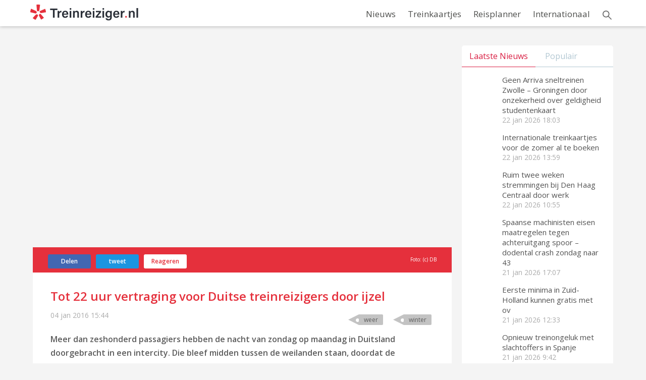

--- FILE ---
content_type: text/html; charset=UTF-8
request_url: http://www.treinreiziger.nl/tot-22-uur-vertraging-voor-duitse-treinreizigers-door-ijzel/
body_size: 11708
content:
<!DOCTYPE html>
<html lang="nl">
<head>
    <meta http-equiv="X-UA-Compatible" content="IE=edge,chrome=1" />
    <meta charset="UTF-8" />
    <meta name="author" content="treinreiziger.nl" />
    <meta name="viewport" content="width=device-width, initial-scale=1, maximum-scale=1" />
    <link rel="shortcut icon" href="/favicon.ico" />
    <link href="https://fonts.googleapis.com/css?family=Open+Sans:400,300italic,600" rel="stylesheet" type="text/css" />
    <link href="https://fonts.googleapis.com/css?family=Montserrat:400,700" rel="stylesheet" type="text/css" />
    <meta name='robots' content='max-image-preview:large' />

<!-- This site is optimized with the Yoast SEO Premium plugin v5.9.4 - https://yoast.com/wordpress/plugins/seo/ -->
<title>Tot 22 uur vertraging voor Duitse treinreizigers door ijzel</title>
<meta name="description" content="Meer dan zeshonderd passagiers hebben de nacht van zondag op maandag in Duitsland doorgebracht in een intercity. Die bleef midden tussen de weilanden staan"/>
<meta name="news_keywords" content="weer, winter" />
<meta name="original-source" content="https://www.treinreiziger.nl/tot-22-uur-vertraging-voor-duitse-treinreizigers-door-ijzel/" />
<link rel="canonical" href="https://www.treinreiziger.nl/tot-22-uur-vertraging-voor-duitse-treinreizigers-door-ijzel/" />
<meta property="og:locale" content="nl_NL" />
<meta property="og:type" content="article" />
<meta property="og:title" content="Tot 22 uur vertraging voor Duitse treinreizigers door ijzel" />
<meta property="og:description" content="Meer dan zeshonderd passagiers hebben de nacht van zondag op maandag in Duitsland doorgebracht in een intercity. Die bleef midden tussen de weilanden staan" />
<meta property="og:url" content="https://www.treinreiziger.nl/tot-22-uur-vertraging-voor-duitse-treinreizigers-door-ijzel/" />
<meta property="og:site_name" content="Treinreiziger.nl" />
<meta property="article:publisher" content="https://www.facebook.com/treinreiziger/" />
<meta property="article:tag" content="Weer" />
<meta property="article:tag" content="Winter" />
<meta property="article:section" content="Nieuws" />
<meta property="article:published_time" content="2016-01-04T15:44:00+01:00" />
<meta property="article:modified_time" content="2016-12-22T10:29:57+01:00" />
<meta property="og:updated_time" content="2016-12-22T10:29:57+01:00" />
<meta property="fb:app_id" content="1388007197916016" />
<meta property="og:image" content="https://www.treinreiziger.nl/wp-content/uploads/2016/10/DB5.jpg" />
<meta property="og:image:secure_url" content="https://www.treinreiziger.nl/wp-content/uploads/2016/10/DB5.jpg" />
<meta property="og:image:width" content="1300" />
<meta property="og:image:height" content="836" />
<meta name="twitter:card" content="summary_large_image" />
<meta name="twitter:description" content="Meer dan zeshonderd passagiers hebben de nacht van zondag op maandag in Duitsland doorgebracht in een intercity. Die bleef midden tussen de weilanden staan" />
<meta name="twitter:title" content="Tot 22 uur vertraging voor Duitse treinreizigers door ijzel" />
<meta name="twitter:site" content="@treinreiziger" />
<meta name="twitter:image" content="https://www.treinreiziger.nl/wp-content/uploads/2016/10/DB5.jpg" />
<meta name="twitter:creator" content="@treinreiziger" />
<!-- / Yoast SEO Premium plugin. -->

<link rel="amphtml" href="https://www.treinreiziger.nl/tot-22-uur-vertraging-voor-duitse-treinreizigers-door-ijzel/amp/" /><meta name="generator" content="AMP voor WP 1.1.9"/><link rel='dns-prefetch' href='//code.jquery.com' />
<style id='wp-img-auto-sizes-contain-inline-css' type='text/css'>
img:is([sizes=auto i],[sizes^="auto," i]){contain-intrinsic-size:3000px 1500px}
/*# sourceURL=wp-img-auto-sizes-contain-inline-css */
</style>
<style id='wp-block-library-inline-css' type='text/css'>
:root{--wp-block-synced-color:#7a00df;--wp-block-synced-color--rgb:122,0,223;--wp-bound-block-color:var(--wp-block-synced-color);--wp-editor-canvas-background:#ddd;--wp-admin-theme-color:#007cba;--wp-admin-theme-color--rgb:0,124,186;--wp-admin-theme-color-darker-10:#006ba1;--wp-admin-theme-color-darker-10--rgb:0,107,160.5;--wp-admin-theme-color-darker-20:#005a87;--wp-admin-theme-color-darker-20--rgb:0,90,135;--wp-admin-border-width-focus:2px}@media (min-resolution:192dpi){:root{--wp-admin-border-width-focus:1.5px}}.wp-element-button{cursor:pointer}:root .has-very-light-gray-background-color{background-color:#eee}:root .has-very-dark-gray-background-color{background-color:#313131}:root .has-very-light-gray-color{color:#eee}:root .has-very-dark-gray-color{color:#313131}:root .has-vivid-green-cyan-to-vivid-cyan-blue-gradient-background{background:linear-gradient(135deg,#00d084,#0693e3)}:root .has-purple-crush-gradient-background{background:linear-gradient(135deg,#34e2e4,#4721fb 50%,#ab1dfe)}:root .has-hazy-dawn-gradient-background{background:linear-gradient(135deg,#faaca8,#dad0ec)}:root .has-subdued-olive-gradient-background{background:linear-gradient(135deg,#fafae1,#67a671)}:root .has-atomic-cream-gradient-background{background:linear-gradient(135deg,#fdd79a,#004a59)}:root .has-nightshade-gradient-background{background:linear-gradient(135deg,#330968,#31cdcf)}:root .has-midnight-gradient-background{background:linear-gradient(135deg,#020381,#2874fc)}:root{--wp--preset--font-size--normal:16px;--wp--preset--font-size--huge:42px}.has-regular-font-size{font-size:1em}.has-larger-font-size{font-size:2.625em}.has-normal-font-size{font-size:var(--wp--preset--font-size--normal)}.has-huge-font-size{font-size:var(--wp--preset--font-size--huge)}.has-text-align-center{text-align:center}.has-text-align-left{text-align:left}.has-text-align-right{text-align:right}.has-fit-text{white-space:nowrap!important}#end-resizable-editor-section{display:none}.aligncenter{clear:both}.items-justified-left{justify-content:flex-start}.items-justified-center{justify-content:center}.items-justified-right{justify-content:flex-end}.items-justified-space-between{justify-content:space-between}.screen-reader-text{border:0;clip-path:inset(50%);height:1px;margin:-1px;overflow:hidden;padding:0;position:absolute;width:1px;word-wrap:normal!important}.screen-reader-text:focus{background-color:#ddd;clip-path:none;color:#444;display:block;font-size:1em;height:auto;left:5px;line-height:normal;padding:15px 23px 14px;text-decoration:none;top:5px;width:auto;z-index:100000}html :where(.has-border-color){border-style:solid}html :where([style*=border-top-color]){border-top-style:solid}html :where([style*=border-right-color]){border-right-style:solid}html :where([style*=border-bottom-color]){border-bottom-style:solid}html :where([style*=border-left-color]){border-left-style:solid}html :where([style*=border-width]){border-style:solid}html :where([style*=border-top-width]){border-top-style:solid}html :where([style*=border-right-width]){border-right-style:solid}html :where([style*=border-bottom-width]){border-bottom-style:solid}html :where([style*=border-left-width]){border-left-style:solid}html :where(img[class*=wp-image-]){height:auto;max-width:100%}:where(figure){margin:0 0 1em}html :where(.is-position-sticky){--wp-admin--admin-bar--position-offset:var(--wp-admin--admin-bar--height,0px)}@media screen and (max-width:600px){html :where(.is-position-sticky){--wp-admin--admin-bar--position-offset:0px}}
/*wp_block_styles_on_demand_placeholder:697295c8b8b96*/
/*# sourceURL=wp-block-library-inline-css */
</style>
<style id='classic-theme-styles-inline-css' type='text/css'>
/*! This file is auto-generated */
.wp-block-button__link{color:#fff;background-color:#32373c;border-radius:9999px;box-shadow:none;text-decoration:none;padding:calc(.667em + 2px) calc(1.333em + 2px);font-size:1.125em}.wp-block-file__button{background:#32373c;color:#fff;text-decoration:none}
/*# sourceURL=/wp-includes/css/classic-themes.min.css */
</style>
<link rel='stylesheet' id='ajax-load-more-css' href='http://www.treinreiziger.nl/wp-content/plugins/ajax-load-more/build/frontend/ajax-load-more.min.css?ver=7.7.0' type='text/css' media='all' />
<link rel='stylesheet' id='contact-form-7-css' href='http://www.treinreiziger.nl/wp-content/plugins/contact-form-7/includes/css/styles.css?ver=6.1.3' type='text/css' media='all' />
<link rel='stylesheet' id='crp-public-css' href='http://www.treinreiziger.nl/wp-content/plugins/custom-related-posts/dist/public.css?ver=1.8.0' type='text/css' media='all' />
<link rel='stylesheet' id='style-css' href='http://www.treinreiziger.nl/wp-content/themes/treinreiziger/style.css?ver=31cd6b8a530d52d456c07c633cf85089' type='text/css' media='all' />
<link rel='stylesheet' id='responsivness-css' href='http://www.treinreiziger.nl/wp-content/themes/treinreiziger/css/responsivness.css?ver=31cd6b8a530d52d456c07c633cf85089' type='text/css' media='all' />
<link rel='stylesheet' id='tablepress-default-css' href='http://www.treinreiziger.nl/wp-content/plugins/tablepress/css/build/default.css?ver=3.2.5' type='text/css' media='all' />
<script type="text/javascript" src="https://code.jquery.com/jquery-3.5.1.min.js?ver=31cd6b8a530d52d456c07c633cf85089" id="jquery-js"></script>
    
    <script type="text/javascript">
        var ajaxurl = 'https://www.treinreiziger.nl/wp-admin/admin-ajax.php';
    </script>


<script type="application/ld+json" class="saswp-schema-markup-output">
[{"@context":"http:\/\/schema.org\/","@type":"NewsArticle","@id":"https:\/\/www.treinreiziger.nl\/tot-22-uur-vertraging-voor-duitse-treinreizigers-door-ijzel\/#newsarticle","url":"https:\/\/www.treinreiziger.nl\/tot-22-uur-vertraging-voor-duitse-treinreizigers-door-ijzel\/","headline":"Tot 22 uur vertraging voor Duitse treinreizigers door ijzel","mainEntityOfPage":"https:\/\/www.treinreiziger.nl\/tot-22-uur-vertraging-voor-duitse-treinreizigers-door-ijzel\/","datePublished":"2016-01-04T15:44:00+01:00","dateModified":"2016-12-22T10:29:57+01:00","description":"Meer dan zeshonderd passagiers hebben de nacht van zondag op maandag in Duitsland doorgebracht in een intercity. Die bleef midden","articleSection":"Nieuws","articleBody":"Meer dan zeshonderd passagiers hebben de nacht van zondag op maandag in Duitsland doorgebracht in een intercity. Die bleef midden tussen de weilanden staan, doordat de bovenleiding was bevroren. Uiteindelijk vertrok de trein maandagochtend pas, volgens het ANP 22 uur te laat. De meeste reizigers hadden de kerstvakantie doorgebracht op Norderney, een Duits eiland in de Waddenzee. Hun trein moest zondagochtend vertrekken uit Norddeich Mole, de plek waar hun veerboot aankwam. Vanwege de kou vertrok de trein echter drie uur later dan gepland. Kort na vertrek strandde de trein al. Pas op zondagavond kon een locomotief de trein wegslepen naar een klein station. Het Rode Kruis ving de passagiers, onder wie dertig kinderen, daar op met eten en dekens. Vanwege de ijzel wilden busbedrijven en taxidiensten niet naar het station komen om de reizigers op te halen. Daarom keerde de trein terug naar het vertrekstation. Reizigers moesten in de coup&eacute;s en in de vertrekhal bij de veerboothaven slapen. In de avond en nacht hielden de reizigers de stemming erin, maar maandagochtend vroeg sloeg de sfeer om. Kort na vertrek strandde de trein namelijk weer, vanwege een wisselstoring bij de stad Emden. &quot;Het is hier spiegelglad. Maar in Rusland rijden de treinen ook. Waarom het hier niet lukt, is mij een raadsel&quot;, zei een van de reizigers. De storing kon snel worden verholpen. Ook andere treinen ondervonden hinder van de ijzel. Zo kon een trein in de tegenrichting station Emden niet bereiken.&nbsp;De reizigers moesten de laatste kilometer lopend afleggen. Vanwege de ijzel waren er in Duitsland ook veel auto-ongelukken. In de hoofdstad Berlijn lagen meerdere tramlijnen plat vanwege wisselstoringen. Het kwik zakte &#180;s nachts tot 10 graden onder nul. (c) ANP","keywords":["Weer"," Winter"," "],"name":"Tot 22 uur vertraging voor Duitse treinreizigers door ijzel","thumbnailUrl":"https:\/\/www.treinreiziger.nl\/wp-content\/uploads\/2016\/10\/DB5-150x150.jpg","wordCount":"280","timeRequired":"PT1M14S","mainEntity":{"@type":"WebPage","@id":"https:\/\/www.treinreiziger.nl\/tot-22-uur-vertraging-voor-duitse-treinreizigers-door-ijzel\/"},"author":{"@type":"Person","name":"Hildebrand (Treinreiziger.nl)","url":"https:\/\/www.treinreiziger.nl\/author\/admin\/","sameAs":[]},"editor":{"@type":"Person","name":"Hildebrand (Treinreiziger.nl)","url":"https:\/\/www.treinreiziger.nl\/author\/admin\/","sameAs":[]},"publisher":{"@type":"Organization","name":"Hildebrand van Kuijeren","url":"https:\/\/www.treinreiziger.nl"},"image":[{"@type":"ImageObject","@id":"https:\/\/www.treinreiziger.nl\/tot-22-uur-vertraging-voor-duitse-treinreizigers-door-ijzel\/#primaryimage","url":"https:\/\/www.treinreiziger.nl\/wp-content\/uploads\/2016\/10\/DB5.jpg","width":"1300","height":"836"},{"@type":"ImageObject","url":"https:\/\/www.treinreiziger.nl\/wp-content\/uploads\/2016\/10\/DB5-1200x900.jpg","width":"1200","height":"900"},{"@type":"ImageObject","url":"https:\/\/www.treinreiziger.nl\/wp-content\/uploads\/2016\/10\/DB5-1200x675.jpg","width":"1200","height":"675"},{"@type":"ImageObject","url":"https:\/\/www.treinreiziger.nl\/wp-content\/uploads\/2016\/10\/DB5-836x836.jpg","width":"836","height":"836"}]},

{"@context":"http:\/\/schema.org\/","@type":"WebPage","@id":"https:\/\/www.treinreiziger.nl\/tot-22-uur-vertraging-voor-duitse-treinreizigers-door-ijzel\/#webpage","name":"Tot 22 uur vertraging voor Duitse treinreizigers door ijzel","url":"https:\/\/www.treinreiziger.nl\/tot-22-uur-vertraging-voor-duitse-treinreizigers-door-ijzel\/","lastReviewed":"2016-12-22T10:29:57+01:00","dateCreated":"2016-01-04T15:44:00+01:00","inLanguage":"nl-NL","description":"Meer dan zeshonderd passagiers hebben de nacht van zondag op maandag in Duitsland doorgebracht in een intercity. Die bleef midden","keywords":"Weer, Winter, ","mainEntity":{"@type":"Article","mainEntityOfPage":"https:\/\/www.treinreiziger.nl\/tot-22-uur-vertraging-voor-duitse-treinreizigers-door-ijzel\/","headline":"Tot 22 uur vertraging voor Duitse treinreizigers door ijzel","description":"Meer dan zeshonderd passagiers hebben de nacht van zondag op maandag in Duitsland doorgebracht in een intercity. Die bleef midden","keywords":"Weer, Winter, ","datePublished":"2016-01-04T15:44:00+01:00","dateModified":"2016-12-22T10:29:57+01:00","author":{"@type":"Person","name":"Hildebrand (Treinreiziger.nl)","url":"https:\/\/www.treinreiziger.nl\/author\/admin\/","sameAs":[]},"publisher":{"@type":"Organization","name":"Hildebrand van Kuijeren","url":"https:\/\/www.treinreiziger.nl"},"image":[{"@type":"ImageObject","@id":"https:\/\/www.treinreiziger.nl\/tot-22-uur-vertraging-voor-duitse-treinreizigers-door-ijzel\/#primaryimage","url":"https:\/\/www.treinreiziger.nl\/wp-content\/uploads\/2016\/10\/DB5.jpg","width":"1300","height":"836"},{"@type":"ImageObject","url":"https:\/\/www.treinreiziger.nl\/wp-content\/uploads\/2016\/10\/DB5-1200x900.jpg","width":"1200","height":"900"},{"@type":"ImageObject","url":"https:\/\/www.treinreiziger.nl\/wp-content\/uploads\/2016\/10\/DB5-1200x675.jpg","width":"1200","height":"675"},{"@type":"ImageObject","url":"https:\/\/www.treinreiziger.nl\/wp-content\/uploads\/2016\/10\/DB5-836x836.jpg","width":"836","height":"836"}]},"reviewedBy":{"@type":"Organization","name":"Hildebrand van Kuijeren","url":"https:\/\/www.treinreiziger.nl"},"publisher":{"@type":"Organization","name":"Hildebrand van Kuijeren","url":"https:\/\/www.treinreiziger.nl"}}]
</script>

<!-- Global site tag (gtag.js) - Google Analytics -->
<script async src="https://www.googletagmanager.com/gtag/js?id=G-XNQG7VQ214"></script>
<script>
  window.dataLayer = window.dataLayer || [];
  function gtag(){dataLayer.push(arguments);}
  gtag('js', new Date());

  gtag('config', 'G-XNQG7VQ214');
</script><script>
!function(f,b,e,v,n,t,s){if(f.fbq)return;n=f.fbq=function(){n.callMethod?
n.callMethod.apply(n,arguments):n.queue.push(arguments)};if(!f._fbq)f._fbq=n;
n.push=n;n.loaded=!0;n.version='2.0';n.queue=[];t=b.createElement(e);t.async=!0;
t.src=v;s=b.getElementsByTagName(e)[0];s.parentNode.insertBefore(t,s)}(window,
document,'script','https://connect.facebook.net/en_US/fbevents.js');
</script>

<script>
  fbq('init', '259035447877878', [], {
    "agent": "wordpress-5.2.3-1.7.25"
});
</script>
<script>
  fbq('track', 'PageView', []);
</script>

<noscript><img height="1" width="1" style="display:none" alt="fbpx"
src="https://www.facebook.com/tr?id=259035447877878&ev=PageView&noscript=1" />
</noscript></head>
<body class="wp-singular post-template-default single single-post postid-2224 single-format-standard wp-theme-treinreiziger" itemscope itemtype="https://schema.org/WebPage">

    <header id="tr-header" class="tr-header">
        <div class="tr-container">
            <div class="tr-logo">
                <a href="/" class="sitelogo" title="Treinreiziger - informatie voor het OV en treinkaartjes voor binnen- en buitenland">
                  <img src="/wp-content/themes/treinreiziger/img/logogrey.png" alt="Treinreiziger informatie voor OV en treinkaartjes voor binnen- en buitenland" class="tr-logo-img">
                </a>
            </div>
           
                                <div class="topnav" id="myTopnav">
                        <a href="/category/nieuws/">Nieuws</a>
                        <a href="/category/treinkaartjes/">Treinkaartjes</a>
                        <a href="/reisplanner/">Reisplanner</a>
                        <a href="/category/internationaal/">Internationaal</a>
                        <a href="/zoeken/" class="icon-search">Zoeken</a>
                        <a href="javascript:void(0);" class="icon">
                            <img src="/wp-content/themes/treinreiziger/img/hamburger.png" alt="treinreiziger menu" class="hanmburger">
                        </a>
                    </div>
           
        </div>
    </header>

    <div class="mainPage">
        <div id="pageSingle">
            <div class="container">

            <div id="ASTAGQ_BILLBOARD"></div>
                <div class="content left">

                    
                    <div class="topImg">
                        <img width="600" height="386" src="https://www.treinreiziger.nl/wp-content/uploads/2016/10/DB5-600x386.jpg" class="attachment-size4-thumb size-size4-thumb wp-post-image" alt="" align="top" decoding="async" fetchpriority="high" srcset="https://www.treinreiziger.nl/wp-content/uploads/2016/10/DB5-600x386.jpg 600w, https://www.treinreiziger.nl/wp-content/uploads/2016/10/DB5-300x193.jpg 300w, https://www.treinreiziger.nl/wp-content/uploads/2016/10/DB5-768x494.jpg 768w, https://www.treinreiziger.nl/wp-content/uploads/2016/10/DB5-1024x659.jpg 1024w, https://www.treinreiziger.nl/wp-content/uploads/2016/10/DB5-620x399.jpg 620w, https://www.treinreiziger.nl/wp-content/uploads/2016/10/DB5-150x96.jpg 150w, https://www.treinreiziger.nl/wp-content/uploads/2016/10/DB5-200x129.jpg 200w, https://www.treinreiziger.nl/wp-content/uploads/2016/10/DB5-940x604.jpg 940w, https://www.treinreiziger.nl/wp-content/uploads/2016/10/DB5.jpg 1300w" sizes="(max-width: 600px) 100vw, 600px" />                                            </div>
                    <div class="socPage">
                        <div class="facebook">
                            <div class="social-facebook">
                              <!-- Load Facebook SDK for JavaScript -->
                              

                              <!-- Your share button code -->
  <div class="fb-share-button" data-href="http://www.treinreiziger.nl/tot-22-uur-vertraging-voor-duitse-treinreizigers-door-ijzel/" data-layout="button" data-size="small" data-mobile-iframe="false"><a class="fb-xfbml-parse-ignore" target="_blank" href="https://www.facebook.com/sharer/sharer.php?u=http://www.treinreiziger.nl/tot-22-uur-vertraging-voor-duitse-treinreizigers-door-ijzel/&src=sdkpreparse" onclick="ga('send', 'event', 'button', 'click', 'facebook');" >Delen</a></div>                            
                            </div>
                        </div>
                        <div class="social-twitter">
                            <a target="_blank" rel="noopener noreferrer" href="https://twitter.com/intent/tweet/?url=https://www.treinreiziger.nl/tot-22-uur-vertraging-voor-duitse-treinreizigers-door-ijzel/&amp;via=treinreiziger&amp;text=Tot 22 uur vertraging voor Duitse treinreizigers door ijzel " data-gtm="share / top / twitter" onclick="ga('send', 'event', 'button', 'click', 'twitter');">tweet</a>
                        </div>    
                        
                        <div class="social-disqus">
                            <a href="https://www.treinreiziger.nl/tot-22-uur-vertraging-voor-duitse-treinreizigers-door-ijzel/#comments" onclick="ga('send', 'event', 'button', 'click', 'reageer');" >Reageren</a>
                        </div>
                        <div class="fotograaf">Foto: (c) DB</div>                    </div>

                    <article class="artikelvlak">
                        <h1 itemprop="name">Tot 22 uur vertraging voor Duitse treinreizigers door ijzel</h1>                        <div class="articleTime clearfix">
                            <p class="time">
                                <span>04 jan 2016</span>
                                <span>15:44</span>
                            </p>
                            <div class="articlesTags right">
                                <div class="tagArt left">
                                                    <div class="left">
                                                        <img src="http://www.treinreiziger.nl/wp-content/themes/treinreiziger/img/tag.png" alt="tag"/>
                                                    </div>
                                                    <div class="lefttag">
                                                        <a href="/tag/weer" rel="tag">Weer</a>
                                                    </div>
                                                </div><div class="tagArt left">
                                                    <div class="left">
                                                        <img src="http://www.treinreiziger.nl/wp-content/themes/treinreiziger/img/tag.png" alt="tag"/>
                                                    </div>
                                                    <div class="lefttag">
                                                        <a href="/tag/winter" rel="tag">Winter</a>
                                                    </div>
                                                </div>                            </div>
                        </div>
                        
                                                                        
                        <div itemprop="text"><p><strong>Meer dan zeshonderd passagiers hebben de nacht van zondag op maandag in Duitsland doorgebracht in een intercity. Die bleef midden tussen de weilanden staan, doordat de bovenleiding was bevroren. Uiteindelijk vertrok de trein maandagochtend pas, volgens het ANP 22 uur te laat.</strong></p>
<p>De meeste reizigers hadden de kerstvakantie doorgebracht op Norderney, een Duits eiland in de Waddenzee. Hun trein moest zondagochtend vertrekken uit Norddeich Mole, de plek waar hun veerboot aankwam. Vanwege de kou vertrok de trein echter drie uur later dan gepland. Kort na vertrek strandde de trein al. Pas op zondagavond kon een locomotief de trein wegslepen naar een klein station. Het Rode Kruis ving de passagiers, onder wie dertig kinderen, daar op met eten en dekens.</p>
<p>Vanwege de ijzel wilden busbedrijven en taxidiensten niet naar het station komen om de reizigers op te halen. Daarom keerde de trein terug naar het vertrekstation. Reizigers moesten in de coup&eacute;s en in de vertrekhal bij de veerboothaven slapen.</p>
<p>In de avond en nacht hielden de reizigers de stemming erin, maar maandagochtend vroeg sloeg de sfeer om. Kort na vertrek strandde de trein namelijk weer, vanwege een wisselstoring bij de stad Emden. &quot;Het is hier spiegelglad. Maar in Rusland rijden de treinen ook. Waarom het hier niet lukt, is mij een raadsel&quot;, zei een van de reizigers. De storing kon snel worden verholpen.</p>
<p>Ook andere treinen ondervonden hinder van de ijzel. Zo kon een trein in de tegenrichting station Emden niet bereiken.&nbsp;<span style="line-height: 1.5;">De reizigers moesten de laatste kilometer lopend afleggen.</span></p>
<p>Vanwege de ijzel waren er in Duitsland ook veel auto-ongelukken. In de hoofdstad Berlijn lagen meerdere tramlijnen plat vanwege wisselstoringen. Het kwik zakte &#180;s nachts tot 10 graden onder nul.</p>
<p>(c) ANP</p>
</div>

                        <!-- Revive Adserver Hosted edition - Ad Management Asynchronous JS Tag - Generated with Revive Adserver v5.2.0 -- 750x250 -->
                        <ins data-revive-zoneid="9364" data-revive-target="_blank" data-revive-id="727bec5e09208690b050ccfc6a45d384"></ins>
                        <script async src="//servedby.revive-adserver.net/asyncjs.php"></script>

                        <!-- Revive Adserver Hosted edition - Ad Management Asynchronous JS Tag - Generated with Revive Adserver v5.2.1 -- 300x250 -->
                        <ins data-revive-zoneid="9639" data-revive-id="727bec5e09208690b050ccfc6a45d384"></ins>
                        <script async src="//servedby.revive-adserver.net/asyncjs.php"></script>

                        <span class="big_image"></span>
                                                
                        <div class="clearfix"></div>

                    </article>
                    
                    <div class="sidebarDown">

                        
                                    <a href="https://www.treinreiziger.nl/geen-arriva-sneltreinen-zwolle-groningen-door-onzekerheid-over-geldigheid-studentenkaart/">
                                        <div class="newsLine" style="background: url(https://www.treinreiziger.nl/wp-content/uploads/2018/02/20180208-150911_SV5236-300x200.jpg) no-repeat;">
                                            <div>
                                                <h4>
                                                    Geen Arriva sneltreinen Zwolle &#8211; Groningen door onzekerheid over geldigheid studentenkaart                                                </h4>
                                            </div>
                                        </div>
                                    </a>

                                    
                                    <a href="https://www.treinreiziger.nl/internationale-treinkaartjes-voor-de-zomer-al-te-boeken/">
                                        <div class="newsLine" style="background: url(https://www.treinreiziger.nl/wp-content/uploads/2024/06/web_20240615-143012_SV2501-300x200.jpg) no-repeat;">
                                            <div>
                                                <h4>
                                                    Internationale treinkaartjes voor de zomer al te boeken                                                </h4>
                                            </div>
                                        </div>
                                    </a>

                                    
                                    <a href="https://www.treinreiziger.nl/ruim-twee-weken-stremmingen-bij-den-haag-centraal-door-werk/">
                                        <div class="newsLine" style="background: url(https://www.treinreiziger.nl/wp-content/uploads/2025/09/1920_t201612-0033-300x169.jpg) no-repeat;">
                                            <div>
                                                <h4>
                                                    Ruim twee weken stremmingen bij Den Haag Centraal door werk                                                </h4>
                                            </div>
                                        </div>
                                    </a>

                                    
                                    <a href="https://www.treinreiziger.nl/spaanse-machinisten-eisen-maatregelen-tegen-achteruitgang-spoor-dodental-crash-zondag-naar-43/">
                                        <div class="newsLine" style="background: url(https://www.treinreiziger.nl/wp-content/uploads/2026/01/guardia-civil-300x169.jpeg) no-repeat;">
                                            <div>
                                                <h4>
                                                    Spaanse machinisten eisen maatregelen tegen achteruitgang spoor &#8211; dodental crash zondag naar 43                                                </h4>
                                            </div>
                                        </div>
                                    </a>

                                    
                                    <a href="https://www.treinreiziger.nl/eerste-minima-in-zuid-holland-kunnen-gratis-met-ov/">
                                        <div class="newsLine" style="background: url(https://www.treinreiziger.nl/wp-content/uploads/2018/12/Qbuzztrein-300x225.jpeg) no-repeat;">
                                            <div>
                                                <h4>
                                                    Eerste minima in Zuid-Holland kunnen gratis met ov                                                </h4>
                                            </div>
                                        </div>
                                    </a>

                                                        </div> <!--End sidebarDown-->
                    

                </div><!--End content-->
                
                

                <div class="sidebar right">
                    <!-- Revive Adserver Hosted edition - Ad Management Asynchronous JS Tag - Generated with Revive Adserver v5.0.5 -->
                    <ins data-revive-zoneid="6594" data-revive-target="_blank" data-revive-id="727bec5e09208690b050ccfc6a45d384"></ins>
                    <script async src="//servedby.revive-adserver.net/asyncjs.php"></script>

                    <div id="ASTAGQ_RIGHT_ATF"></div> 
                    
                <div id="newssidetabs">
                    <ul>
                        <li id="button-lani" class="news-tab tab-aan">Laatste Nieuws</li>
                        <li id="button-popu" class="news-tab">Populair</li>
                    </ul>
                    <div id="laatstenieuws" class="news-tabs tabs-aan">
                    <div class="lastnewsHide">
                                <div class="imgFoot">
                                    <div class="fotodiv" style="background: url(https://www.treinreiziger.nl/wp-content/uploads/2018/02/20180208-150911_SV5236-200x133.jpg) no-repeat; background-size: cover;" >
                                        <a href="https://www.treinreiziger.nl/geen-arriva-sneltreinen-zwolle-groningen-door-onzekerheid-over-geldigheid-studentenkaart/" class="sidebarlink">Geen Arriva sneltreinen Zwolle &#8211; Groningen door onzekerheid over geldigheid studentenkaart</a>
                                    </div>
                                    <div class="contV">
                                        <h4><a href="https://www.treinreiziger.nl/geen-arriva-sneltreinen-zwolle-groningen-door-onzekerheid-over-geldigheid-studentenkaart/">Geen Arriva sneltreinen Zwolle &#8211; Groningen door onzekerheid over geldigheid studentenkaart</a></h4>
                                        <p class="time">
                                            <span>22 jan 2026</span>
                                            <span>18:03</span>
                                        </p>
                                    </div>
                                </div>
                                
                            </div>

                            <div class="lastnewsHide">
                                <div class="imgFoot">
                                    <div class="fotodiv" style="background: url(https://www.treinreiziger.nl/wp-content/uploads/2024/06/web_20240615-143012_SV2501-200x133.jpg) no-repeat; background-size: cover;" >
                                        <a href="https://www.treinreiziger.nl/internationale-treinkaartjes-voor-de-zomer-al-te-boeken/" class="sidebarlink">Internationale treinkaartjes voor de zomer al te boeken</a>
                                    </div>
                                    <div class="contV">
                                        <h4><a href="https://www.treinreiziger.nl/internationale-treinkaartjes-voor-de-zomer-al-te-boeken/">Internationale treinkaartjes voor de zomer al te boeken</a></h4>
                                        <p class="time">
                                            <span>22 jan 2026</span>
                                            <span>13:59</span>
                                        </p>
                                    </div>
                                </div>
                                
                            </div>

                            <div class="lastnewsHide">
                                <div class="imgFoot">
                                    <div class="fotodiv" style="background: url(https://www.treinreiziger.nl/wp-content/uploads/2025/09/1920_t201612-0033-200x113.jpg) no-repeat; background-size: cover;" >
                                        <a href="https://www.treinreiziger.nl/ruim-twee-weken-stremmingen-bij-den-haag-centraal-door-werk/" class="sidebarlink">Ruim twee weken stremmingen bij Den Haag Centraal door werk</a>
                                    </div>
                                    <div class="contV">
                                        <h4><a href="https://www.treinreiziger.nl/ruim-twee-weken-stremmingen-bij-den-haag-centraal-door-werk/">Ruim twee weken stremmingen bij Den Haag Centraal door werk</a></h4>
                                        <p class="time">
                                            <span>22 jan 2026</span>
                                            <span>10:55</span>
                                        </p>
                                    </div>
                                </div>
                                
                            </div>

                            <div class="lastnewsHide">
                                <div class="imgFoot">
                                    <div class="fotodiv" style="background: url(https://www.treinreiziger.nl/wp-content/uploads/2026/01/guardia-civil-200x112.jpeg) no-repeat; background-size: cover;" >
                                        <a href="https://www.treinreiziger.nl/spaanse-machinisten-eisen-maatregelen-tegen-achteruitgang-spoor-dodental-crash-zondag-naar-43/" class="sidebarlink">Spaanse machinisten eisen maatregelen tegen achteruitgang spoor &#8211; dodental crash zondag naar 43</a>
                                    </div>
                                    <div class="contV">
                                        <h4><a href="https://www.treinreiziger.nl/spaanse-machinisten-eisen-maatregelen-tegen-achteruitgang-spoor-dodental-crash-zondag-naar-43/">Spaanse machinisten eisen maatregelen tegen achteruitgang spoor &#8211; dodental crash zondag naar 43</a></h4>
                                        <p class="time">
                                            <span>21 jan 2026</span>
                                            <span>17:07</span>
                                        </p>
                                    </div>
                                </div>
                                
                            </div>

                            <div class="lastnewsHide">
                                <div class="imgFoot">
                                    <div class="fotodiv" style="background: url(https://www.treinreiziger.nl/wp-content/uploads/2018/12/Qbuzztrein-200x150.jpeg) no-repeat; background-size: cover;" >
                                        <a href="https://www.treinreiziger.nl/eerste-minima-in-zuid-holland-kunnen-gratis-met-ov/" class="sidebarlink">Eerste minima in Zuid-Holland kunnen gratis met ov</a>
                                    </div>
                                    <div class="contV">
                                        <h4><a href="https://www.treinreiziger.nl/eerste-minima-in-zuid-holland-kunnen-gratis-met-ov/">Eerste minima in Zuid-Holland kunnen gratis met ov</a></h4>
                                        <p class="time">
                                            <span>21 jan 2026</span>
                                            <span>12:33</span>
                                        </p>
                                    </div>
                                </div>
                                
                            </div>

                            <div class="lastnewsHide">
                                <div class="imgFoot">
                                    <div class="fotodiv" style="background: url(https://www.treinreiziger.nl/wp-content/uploads/2026/01/RENFE_447_Enveigt-200x97.jpg) no-repeat; background-size: cover;" >
                                        <a href="https://www.treinreiziger.nl/opnieuw-treinongeluk-met-slachtoffers-in-spanje/" class="sidebarlink">Opnieuw treinongeluk met slachtoffers in Spanje</a>
                                    </div>
                                    <div class="contV">
                                        <h4><a href="https://www.treinreiziger.nl/opnieuw-treinongeluk-met-slachtoffers-in-spanje/">Opnieuw treinongeluk met slachtoffers in Spanje</a></h4>
                                        <p class="time">
                                            <span>21 jan 2026</span>
                                            <span>9:42</span>
                                        </p>
                                    </div>
                                </div>
                                
                            </div>

                            <div class="lastnewsHide">
                                <div class="imgFoot">
                                    <div class="fotodiv" style="background: url(https://www.treinreiziger.nl/wp-content/uploads/2026/01/03ff53c87676fe34cc9d_63527248-200x130.jpg) no-repeat; background-size: cover;" >
                                        <a href="https://www.treinreiziger.nl/gebroken-spoorstaafverbinding-aangetroffen-in-onderzoek-spaans-treinongeluk/" class="sidebarlink">Gebroken spoorstaafverbinding aangetroffen in onderzoek Spaans treinongeluk</a>
                                    </div>
                                    <div class="contV">
                                        <h4><a href="https://www.treinreiziger.nl/gebroken-spoorstaafverbinding-aangetroffen-in-onderzoek-spaans-treinongeluk/">Gebroken spoorstaafverbinding aangetroffen in onderzoek Spaans treinongeluk</a></h4>
                                        <p class="time">
                                            <span>20 jan 2026</span>
                                            <span>14:48</span>
                                        </p>
                                    </div>
                                </div>
                                
                            </div>

                            <div class="lastnewsHide">
                                <div class="imgFoot">
                                    <div class="fotodiv" style="background: url(https://www.treinreiziger.nl/wp-content/uploads/2023/03/2023-03-25-12_38_41-Nieuw-bericht-toevoegen-‹-Treinreiziger.nl-—-WordPress-200x132.png) no-repeat; background-size: cover;" >
                                        <a href="https://www.treinreiziger.nl/rechter-verbiedt-verkoop-van-te-dure-ov-chipkaarten/" class="sidebarlink">Rechter verbiedt verkoop van (te) dure OV-chipkaarten</a>
                                    </div>
                                    <div class="contV">
                                        <h4><a href="https://www.treinreiziger.nl/rechter-verbiedt-verkoop-van-te-dure-ov-chipkaarten/">Rechter verbiedt verkoop van (te) dure OV-chipkaarten</a></h4>
                                        <p class="time">
                                            <span>20 jan 2026</span>
                                            <span>14:18</span>
                                        </p>
                                    </div>
                                </div>
                                
                            </div>

                            <div class="lastnewsHide">
                                <div class="imgFoot">
                                    <div class="fotodiv" style="background: url(https://www.treinreiziger.nl/wp-content/uploads/2025/05/zeeuwse-lijn-200x116.jpg) no-repeat; background-size: cover;" >
                                        <a href="https://www.treinreiziger.nl/extra-toezicht-politie-en-ns-vermindert-overlast-op-zeeuwse-lijn/" class="sidebarlink">Extra toezicht politie en NS vermindert overlast op Zeeuwse Lijn</a>
                                    </div>
                                    <div class="contV">
                                        <h4><a href="https://www.treinreiziger.nl/extra-toezicht-politie-en-ns-vermindert-overlast-op-zeeuwse-lijn/">Extra toezicht politie en NS vermindert overlast op Zeeuwse Lijn</a></h4>
                                        <p class="time">
                                            <span>20 jan 2026</span>
                                            <span>13:54</span>
                                        </p>
                                    </div>
                                </div>
                                
                            </div>

                            <div class="lastnewsHide">
                                <div class="imgFoot">
                                    <div class="fotodiv" style="background: url(https://www.treinreiziger.nl/wp-content/uploads/2026/01/Contando-Estrelas-200x133.jpg) no-repeat; background-size: cover;" >
                                        <a href="https://www.treinreiziger.nl/bijna-niets-zo-veilig-als-de-trein-maar-toch-gaat-het-soms-flink-mis/" class="sidebarlink">(Bijna) niets zo veilig als de trein, maar toch gaat het soms flink mis</a>
                                    </div>
                                    <div class="contV">
                                        <h4><a href="https://www.treinreiziger.nl/bijna-niets-zo-veilig-als-de-trein-maar-toch-gaat-het-soms-flink-mis/">(Bijna) niets zo veilig als de trein, maar toch gaat het soms flink mis</a></h4>
                                        <p class="time">
                                            <span>19 jan 2026</span>
                                            <span>13:45</span>
                                        </p>
                                    </div>
                                </div>
                                
                            </div>

                                                </div>
                    <div id="populair" class="news-tabs">
                    <div class="lastnewsHide">
                                <div class="imgFoot">
                                    <div class="fotodiv" style="background: url(https://www.treinreiziger.nl/wp-content/uploads/2026/01/signal-2026-01-05-160649_002-200x133.jpeg) no-repeat; background-size: cover;" >
                                        <a href="https://www.treinreiziger.nl/geheel-sneeuwvrij-spoor-is-miljardeninvestering-niet-waard/" class="sidebarlink">&#8216;Geheel sneeuwvrij spoor is miljardeninvestering niet waard&#8217;</a>
                                    </div>
                                    <div class="contV">
                                        <h4><a href="https://www.treinreiziger.nl/geheel-sneeuwvrij-spoor-is-miljardeninvestering-niet-waard/">&#8216;Geheel sneeuwvrij spoor is miljardeninvestering niet waard&#8217;</a></h4>
                                        <p class="time"><span>09 jan 2026 - 98 reacties</span>
                                        </p>
                                    </div>
                                </div>
                            </div>
                            <div class="lastnewsHide">
                                <div class="imgFoot">
                                    <div class="fotodiv" style="background: url(https://www.treinreiziger.nl/wp-content/uploads/2021/02/20210207-091157_SV4357-200x133.jpg) no-repeat; background-size: cover;" >
                                        <a href="https://www.treinreiziger.nl/treinverkeer-rond-amsterdam-en-schiphol-stilgelegd/" class="sidebarlink">Update &#8211; Treinverkeer rond Amsterdam en Schiphol stilgelegd</a>
                                    </div>
                                    <div class="contV">
                                        <h4><a href="https://www.treinreiziger.nl/treinverkeer-rond-amsterdam-en-schiphol-stilgelegd/">Update &#8211; Treinverkeer rond Amsterdam en Schiphol stilgelegd</a></h4>
                                        <p class="time"><span>05 jan 2026 - 83 reacties</span>
                                        </p>
                                    </div>
                                </div>
                            </div>
                            <div class="lastnewsHide">
                                <div class="imgFoot">
                                    <div class="fotodiv" style="background: url(https://www.treinreiziger.nl/wp-content/uploads/2021/04/groot-WINK-3-200x112.jpg) no-repeat; background-size: cover;" >
                                        <a href="https://www.treinreiziger.nl/pas-na-2042-afscheid-verwacht-van-laatste-dieseltreinen-in-personenvervoer/" class="sidebarlink">Pas na 2042 afscheid verwacht van laatste dieseltreinen in personenvervoer</a>
                                    </div>
                                    <div class="contV">
                                        <h4><a href="https://www.treinreiziger.nl/pas-na-2042-afscheid-verwacht-van-laatste-dieseltreinen-in-personenvervoer/">Pas na 2042 afscheid verwacht van laatste dieseltreinen in personenvervoer</a></h4>
                                        <p class="time"><span>16 jan 2026 - 73 reacties</span>
                                        </p>
                                    </div>
                                </div>
                            </div>
                            <div class="lastnewsHide">
                                <div class="imgFoot">
                                    <div class="fotodiv" style="background: url(https://www.treinreiziger.nl/wp-content/uploads/2026/01/web_20260102-121057_SV0401-200x133.jpg) no-repeat; background-size: cover;" >
                                        <a href="https://www.treinreiziger.nl/geen-ns-treinen-door-winterweer-en-it-storing/" class="sidebarlink">Update – vanaf 10.00 uur weer beperkt NS-treinen na IT-storing &#8211; winterdienstregeling van kracht &#8211; amper treinen rond Amsterdam</a>
                                    </div>
                                    <div class="contV">
                                        <h4><a href="https://www.treinreiziger.nl/geen-ns-treinen-door-winterweer-en-it-storing/">Update – vanaf 10.00 uur weer beperkt NS-treinen na IT-storing &#8211; winterdienstregeling van kracht &#8211; amper treinen rond Amsterdam</a></h4>
                                        <p class="time"><span>06 jan 2026 - 67 reacties</span>
                                        </p>
                                    </div>
                                </div>
                            </div>
                            <div class="lastnewsHide">
                                <div class="imgFoot">
                                    <div class="fotodiv" style="background: url(https://www.treinreiziger.nl/wp-content/uploads/2025/12/Allain-Lloyd-httpscreativecommons.orglicensesby-sa4.0deed.en_-e1766581799283-200x114.jpg) no-repeat; background-size: cover;" >
                                        <a href="https://www.treinreiziger.nl/eerste-nieuwe-tgv-m-dubbeldekker-rijdt-vanaf-1-juli-passagiers-naar-het-zuiden/" class="sidebarlink">Eerste nieuwe TGV M-dubbeldekker rijdt vanaf 1 juli passagiers naar het zuiden</a>
                                    </div>
                                    <div class="contV">
                                        <h4><a href="https://www.treinreiziger.nl/eerste-nieuwe-tgv-m-dubbeldekker-rijdt-vanaf-1-juli-passagiers-naar-het-zuiden/">Eerste nieuwe TGV M-dubbeldekker rijdt vanaf 1 juli passagiers naar het zuiden</a></h4>
                                        <p class="time"><span>24 dec 2025 - 65 reacties</span>
                                        </p>
                                    </div>
                                </div>
                            </div>
                            <div class="lastnewsHide">
                                <div class="imgFoot">
                                    <div class="fotodiv" style="background: url(https://www.treinreiziger.nl/wp-content/uploads/2025/12/1620px-CR400AF-BZ-2249@BJN_20210627183432-200x133.jpg) no-repeat; background-size: cover;" >
                                        <a href="https://www.treinreiziger.nl/china-heeft-met-nieuwste-hogesnelheidslijn-meer-dan-50-000-kilometer-snel-spoor/" class="sidebarlink">China heeft met nieuwste hogesnelheidslijn meer dan 50.000 kilometer snel spoor</a>
                                    </div>
                                    <div class="contV">
                                        <h4><a href="https://www.treinreiziger.nl/china-heeft-met-nieuwste-hogesnelheidslijn-meer-dan-50-000-kilometer-snel-spoor/">China heeft met nieuwste hogesnelheidslijn meer dan 50.000 kilometer snel spoor</a></h4>
                                        <p class="time"><span>27 dec 2025 - 52 reacties</span>
                                        </p>
                                    </div>
                                </div>
                            </div>
                            <div class="lastnewsHide">
                                <div class="imgFoot">
                                    <div class="fotodiv" style="background: url(https://www.treinreiziger.nl/wp-content/uploads/2019/06/web_20190629-143432_SV4017-200x133.jpg) no-repeat; background-size: cover;" >
                                        <a href="https://www.treinreiziger.nl/flinke-verbouwingen-voor-stations-langs-oude-lijn/" class="sidebarlink">Flinke verbouwingen voor stations langs Oude Lijn</a>
                                    </div>
                                    <div class="contV">
                                        <h4><a href="https://www.treinreiziger.nl/flinke-verbouwingen-voor-stations-langs-oude-lijn/">Flinke verbouwingen voor stations langs Oude Lijn</a></h4>
                                        <p class="time"><span>14 jan 2026 - 52 reacties</span>
                                        </p>
                                    </div>
                                </div>
                            </div>
                            <div class="lastnewsHide">
                                <div class="imgFoot">
                                    <div class="fotodiv" style="background: url(https://www.treinreiziger.nl/wp-content/uploads/2026/01/storingen-0301-200x177.jpg) no-repeat; background-size: cover;" >
                                        <a href="https://www.treinreiziger.nl/sneeuwval-zorgt-zaterdag-voor-veel-storingen-op-het-spoor/" class="sidebarlink">Update zondag: hele weekend storingen op spoor door sneeuwval – ook maandag hinder verwacht</a>
                                    </div>
                                    <div class="contV">
                                        <h4><a href="https://www.treinreiziger.nl/sneeuwval-zorgt-zaterdag-voor-veel-storingen-op-het-spoor/">Update zondag: hele weekend storingen op spoor door sneeuwval – ook maandag hinder verwacht</a></h4>
                                        <p class="time"><span>03 jan 2026 - 49 reacties</span>
                                        </p>
                                    </div>
                                </div>
                            </div>
                            <div class="lastnewsHide">
                                <div class="imgFoot">
                                    <div class="fotodiv" style="background: url(https://www.treinreiziger.nl/wp-content/uploads/2020/03/web_20190122-170520_SV8787-e1767375710294-200x115.jpg) no-repeat; background-size: cover;" >
                                        <a href="https://www.treinreiziger.nl/ns-waarschuwt-voor-hinder-door-winterweer-dienstregeling-aangepast/" class="sidebarlink">NS waarschuwt voor hinder door winterweer &#8211; dienstregeling aangepast</a>
                                    </div>
                                    <div class="contV">
                                        <h4><a href="https://www.treinreiziger.nl/ns-waarschuwt-voor-hinder-door-winterweer-dienstregeling-aangepast/">NS waarschuwt voor hinder door winterweer &#8211; dienstregeling aangepast</a></h4>
                                        <p class="time"><span>02 jan 2026 - 44 reacties</span>
                                        </p>
                                    </div>
                                </div>
                            </div>
                            <div class="lastnewsHide">
                                <div class="imgFoot">
                                    <div class="fotodiv" style="background: url(https://www.treinreiziger.nl/wp-content/uploads/2018/02/20180208-174709_SV5633-200x133.jpg) no-repeat; background-size: cover;" >
                                        <a href="https://www.treinreiziger.nl/utrecht-wil-transdev-en-keolis-beboeten-voor-problemen-met-ov/" class="sidebarlink">Utrecht wil Transdev en Keolis beboeten voor problemen met ov</a>
                                    </div>
                                    <div class="contV">
                                        <h4><a href="https://www.treinreiziger.nl/utrecht-wil-transdev-en-keolis-beboeten-voor-problemen-met-ov/">Utrecht wil Transdev en Keolis beboeten voor problemen met ov</a></h4>
                                        <p class="time"><span>13 jan 2026 - 42 reacties</span>
                                        </p>
                                    </div>
                                </div>
                            </div>
                                              </div>

                </div><!--End newssidetabs-->   
                
                <div id="ASTAGQ_RIGHT_BTF"></div>    
                
                </div><!--End sidebar-->
            </div><!--End pageSingle container-->
        </div><!--End pageSingle-->
    </div><!--End mainPage-->

<footer>
  <div class="row">
    <div class="container">
        <div class="linksFooter left">
          <h5>Handige informatie</h5>
<a href=https://www.treinreiziger.nl/ov-gids/>OV-Gids: handige ov-links</a></br>

<a href=https://www.treinreiziger.nl/treinticket-berlijn/>Trein naar Berlijn</a></br>
<a href=https://www.treinreiziger.nl/trein-naar-parijs/>Trein naar Parijs</a></br>
<a href=https://www.treinreiziger.nl/parkeren-schiphol/>Parkeren Schiphol</a></br>


            
        </div>
        <div class="linksFooter left">
            <h5>Treinreizen per land</h5>
<a href=https://www.treinreiziger.nl/category/treinkaartjes/>Goedkope treinkaartjes Nederland</a><BR>
<a href=https://www.treinreiziger.nl/tag/treinreizen-in-noorwegen/>Treinreizen Noorwegen</a><br>
<a href=https://www.treinreiziger.nl/tag/zwitserland-per-trein/>Treinreizen Zwitserland</a></br>
<a href=https://www.treinreiziger.nl/tag/treinreizen-italie/>Treinreizen Italië</a></br>
<a href=https://www.treinreiziger.nl/tag/trein-naar-duitsland/>Treinreizen Duitsland</a></br>


        </div>

        <div class="nieuwsbrief">
          <div class="tr-social">
              <a class="tr-facebook" href="https://www.facebook.com/treinreiziger/">Facebook </a>
              <a class="tr-twitter" href="https://twitter.com/treinreiziger">Twitter</a>  
              <a class="tr-youtube" href="https://www.youtube.com/channel/UClX-ugpD1h5hhIMlVVo7Ipw/"> Youtube</a> 
            </div>

            <h5>Nieuwsbrief</h5>
            <p>Blijf op de hoogte en schrijf je nu in voor de nieuwsbrief van treinreiziger. Boordevol nieuws en treinkaartjes aanbiedingen.</p>
            <a href="/nieuwsbrief-goedkope-treinkaartjes/" class="nieuwsbriefknop">Nieuwsbrief ontvangen</a>
            
        </div>
  
    </div><!--End footer container-->
  </div><!--End row container-->

    <div class="disclaimer-bar">
      <div class="disclaimers">
          <div class="text">&copy; Copyrights Publink 2021</div>
          <ul><li id="menu-item-95" class="menu-item menu-item-type-custom menu-item-object-custom menu-item-95"><a href="/contact-met-de-redactie/">Contact met de redactie</a></li>
<li id="menu-item-36178" class="menu-item menu-item-type-taxonomy menu-item-object-category menu-item-36178"><a href="https://www.treinreiziger.nl/category/advertorial/">Partnerberichten</a></li>
<li id="menu-item-17647" class="menu-item menu-item-type-post_type menu-item-object-page menu-item-17647"><a href="https://www.treinreiziger.nl/creation-online-marketing/">Creation Online Marketing</a></li>
<li id="menu-item-93" class="menu-item menu-item-type-custom menu-item-object-custom menu-item-93"><a href="https://cdn.praivacy.eu/cookie/treinreiziger.nl/nl/pdf">Cookie</a></li>
<li id="menu-item-27761" class="menu-item menu-item-type-custom menu-item-object-custom menu-item-27761"><a href="https://cdn.praivacy.eu/privacy/treinreiziger.nl/nl/pdf">Privacy</a></li>
</ul>          <ul>
              <li id="menu-item-22" class="menu-item menu-item-type-custom menu-item-object-custom menu-item-22"><a href=’#’ onclick=’Praivacy.showSettings()’>Wijzig uw cookievoorkeuren</a></li>
          </ul>  
      </div>  
  </div>
  
</footer>

<script type="speculationrules">
{"prefetch":[{"source":"document","where":{"and":[{"href_matches":"/*"},{"not":{"href_matches":["/wp-*.php","/wp-admin/*","/wp-content/uploads/*","/wp-content/*","/wp-content/plugins/*","/wp-content/themes/treinreiziger/*","/*\\?(.+)"]}},{"not":{"selector_matches":"a[rel~=\"nofollow\"]"}},{"not":{"selector_matches":".no-prefetch, .no-prefetch a"}}]},"eagerness":"conservative"}]}
</script>
        <script type="text/javascript">
        jQuery( document ).ready( function($) {
            $('body').on( 'click' , 'a' , function(e){

                var $this       = $( this ),
                    linkID      = $this.data( 'linkid' ),
                    href        = linkID ? $this.attr( 'href' ) : thirstyFunctions.isThirstyLink( $this.attr( 'href' ) ),
                    action_name = 'Affiliate Link',
                    page_slug   = '/tot-22-uur-vertraging-voor-duitse-treinreizigers-door-ijzel/',
                    home_url    = 'https://www.treinreiziger.nl';

                if ( ! href || typeof ga !== 'function' )
                  return;

                var is_uncloak  = href.indexOf( home_url + '/' + thirsty_global_vars.link_prefix ) < 0,
                    href_parts  = href.split('/'),
                    href_last   = href_parts[ href_parts.length - 1 ] ? href_parts[ href_parts.length - 1 ] : href_parts[ href_parts.length - 2 ],
                    link_text   = $this.text(),
                    link_uri    = linkID && is_uncloak ? href : href.replace( home_url , '' ),
                    link_slug   = linkID && is_uncloak ? href : href_last;

                ga( 'send' , 'event' , {
                    eventCategory : action_name,
                    eventAction   : link_uri,
                    eventLabel    : page_slug,
                    transport     : 'beacon'
                } );
            });
        });
        </script>
        <script type="text/javascript" src="http://www.treinreiziger.nl/wp-includes/js/dist/hooks.min.js?ver=dd5603f07f9220ed27f1" id="wp-hooks-js"></script>
<script type="text/javascript" src="http://www.treinreiziger.nl/wp-includes/js/dist/i18n.min.js?ver=c26c3dc7bed366793375" id="wp-i18n-js"></script>
<script type="text/javascript" id="wp-i18n-js-after">
/* <![CDATA[ */
wp.i18n.setLocaleData( { 'text direction\u0004ltr': [ 'ltr' ] } );
//# sourceURL=wp-i18n-js-after
/* ]]> */
</script>
<script type="text/javascript" src="http://www.treinreiziger.nl/wp-content/plugins/contact-form-7/includes/swv/js/index.js?ver=6.1.3" id="swv-js"></script>
<script type="text/javascript" id="contact-form-7-js-translations">
/* <![CDATA[ */
( function( domain, translations ) {
	var localeData = translations.locale_data[ domain ] || translations.locale_data.messages;
	localeData[""].domain = domain;
	wp.i18n.setLocaleData( localeData, domain );
} )( "contact-form-7", {"translation-revision-date":"2025-10-29 09:15:30+0000","generator":"GlotPress\/4.0.3","domain":"messages","locale_data":{"messages":{"":{"domain":"messages","plural-forms":"nplurals=2; plural=n != 1;","lang":"nl"},"This contact form is placed in the wrong place.":["Dit contactformulier staat op de verkeerde plek."],"Error:":["Fout:"]}},"comment":{"reference":"includes\/js\/index.js"}} );
//# sourceURL=contact-form-7-js-translations
/* ]]> */
</script>
<script type="text/javascript" id="contact-form-7-js-before">
/* <![CDATA[ */
var wpcf7 = {
    "api": {
        "root": "https:\/\/www.treinreiziger.nl\/wp-json\/",
        "namespace": "contact-form-7\/v1"
    },
    "cached": 1
};
//# sourceURL=contact-form-7-js-before
/* ]]> */
</script>
<script type="text/javascript" src="http://www.treinreiziger.nl/wp-content/plugins/contact-form-7/includes/js/index.js?ver=6.1.3" id="contact-form-7-js"></script>
<script type="text/javascript" id="ta_main_js-js-extra">
/* <![CDATA[ */
var thirsty_global_vars = {"home_url":"//www.treinreiziger.nl","ajax_url":"https://www.treinreiziger.nl/wp-admin/admin-ajax.php","link_fixer_enabled":"yes","link_prefix":"go","link_prefixes":{"0":"recommends","4":"go"},"post_id":"2224","enable_record_stats":"yes","enable_js_redirect":"yes","disable_thirstylink_class":"yes"};
//# sourceURL=ta_main_js-js-extra
/* ]]> */
</script>
<script type="text/javascript" src="http://www.treinreiziger.nl/wp-content/plugins/thirstyaffiliates/js/app/ta.js?ver=3.11.8" id="ta_main_js-js"></script>

<script type="text/javascript" src="http://www.treinreiziger.nl/wp-content/themes/treinreiziger/js/app.js"></script>

</body>
</html>
